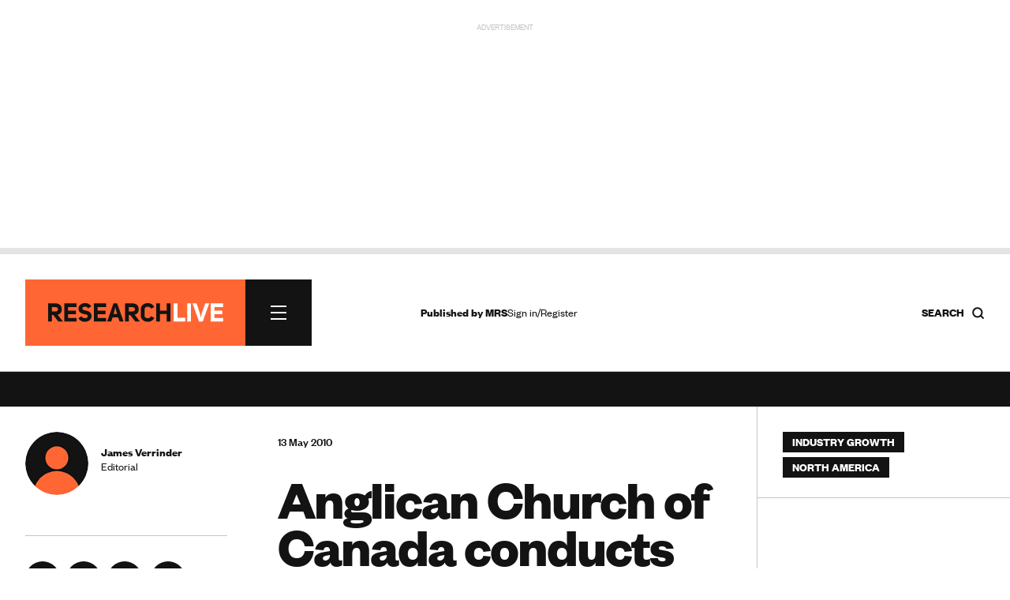

--- FILE ---
content_type: text/html; charset=utf-8
request_url: https://www.google.com/recaptcha/api2/anchor?ar=1&k=6LchGKsbAAAAAGF0vPxCeOS8QPnTNHsrLC7sNnDM&co=aHR0cHM6Ly93d3cucmVzZWFyY2gtbGl2ZS5jb206NDQz&hl=en&v=7gg7H51Q-naNfhmCP3_R47ho&size=normal&anchor-ms=20000&execute-ms=15000&cb=gth0n0cvtqmq
body_size: 48863
content:
<!DOCTYPE HTML><html dir="ltr" lang="en"><head><meta http-equiv="Content-Type" content="text/html; charset=UTF-8">
<meta http-equiv="X-UA-Compatible" content="IE=edge">
<title>reCAPTCHA</title>
<style type="text/css">
/* cyrillic-ext */
@font-face {
  font-family: 'Roboto';
  font-style: normal;
  font-weight: 400;
  font-stretch: 100%;
  src: url(//fonts.gstatic.com/s/roboto/v48/KFO7CnqEu92Fr1ME7kSn66aGLdTylUAMa3GUBHMdazTgWw.woff2) format('woff2');
  unicode-range: U+0460-052F, U+1C80-1C8A, U+20B4, U+2DE0-2DFF, U+A640-A69F, U+FE2E-FE2F;
}
/* cyrillic */
@font-face {
  font-family: 'Roboto';
  font-style: normal;
  font-weight: 400;
  font-stretch: 100%;
  src: url(//fonts.gstatic.com/s/roboto/v48/KFO7CnqEu92Fr1ME7kSn66aGLdTylUAMa3iUBHMdazTgWw.woff2) format('woff2');
  unicode-range: U+0301, U+0400-045F, U+0490-0491, U+04B0-04B1, U+2116;
}
/* greek-ext */
@font-face {
  font-family: 'Roboto';
  font-style: normal;
  font-weight: 400;
  font-stretch: 100%;
  src: url(//fonts.gstatic.com/s/roboto/v48/KFO7CnqEu92Fr1ME7kSn66aGLdTylUAMa3CUBHMdazTgWw.woff2) format('woff2');
  unicode-range: U+1F00-1FFF;
}
/* greek */
@font-face {
  font-family: 'Roboto';
  font-style: normal;
  font-weight: 400;
  font-stretch: 100%;
  src: url(//fonts.gstatic.com/s/roboto/v48/KFO7CnqEu92Fr1ME7kSn66aGLdTylUAMa3-UBHMdazTgWw.woff2) format('woff2');
  unicode-range: U+0370-0377, U+037A-037F, U+0384-038A, U+038C, U+038E-03A1, U+03A3-03FF;
}
/* math */
@font-face {
  font-family: 'Roboto';
  font-style: normal;
  font-weight: 400;
  font-stretch: 100%;
  src: url(//fonts.gstatic.com/s/roboto/v48/KFO7CnqEu92Fr1ME7kSn66aGLdTylUAMawCUBHMdazTgWw.woff2) format('woff2');
  unicode-range: U+0302-0303, U+0305, U+0307-0308, U+0310, U+0312, U+0315, U+031A, U+0326-0327, U+032C, U+032F-0330, U+0332-0333, U+0338, U+033A, U+0346, U+034D, U+0391-03A1, U+03A3-03A9, U+03B1-03C9, U+03D1, U+03D5-03D6, U+03F0-03F1, U+03F4-03F5, U+2016-2017, U+2034-2038, U+203C, U+2040, U+2043, U+2047, U+2050, U+2057, U+205F, U+2070-2071, U+2074-208E, U+2090-209C, U+20D0-20DC, U+20E1, U+20E5-20EF, U+2100-2112, U+2114-2115, U+2117-2121, U+2123-214F, U+2190, U+2192, U+2194-21AE, U+21B0-21E5, U+21F1-21F2, U+21F4-2211, U+2213-2214, U+2216-22FF, U+2308-230B, U+2310, U+2319, U+231C-2321, U+2336-237A, U+237C, U+2395, U+239B-23B7, U+23D0, U+23DC-23E1, U+2474-2475, U+25AF, U+25B3, U+25B7, U+25BD, U+25C1, U+25CA, U+25CC, U+25FB, U+266D-266F, U+27C0-27FF, U+2900-2AFF, U+2B0E-2B11, U+2B30-2B4C, U+2BFE, U+3030, U+FF5B, U+FF5D, U+1D400-1D7FF, U+1EE00-1EEFF;
}
/* symbols */
@font-face {
  font-family: 'Roboto';
  font-style: normal;
  font-weight: 400;
  font-stretch: 100%;
  src: url(//fonts.gstatic.com/s/roboto/v48/KFO7CnqEu92Fr1ME7kSn66aGLdTylUAMaxKUBHMdazTgWw.woff2) format('woff2');
  unicode-range: U+0001-000C, U+000E-001F, U+007F-009F, U+20DD-20E0, U+20E2-20E4, U+2150-218F, U+2190, U+2192, U+2194-2199, U+21AF, U+21E6-21F0, U+21F3, U+2218-2219, U+2299, U+22C4-22C6, U+2300-243F, U+2440-244A, U+2460-24FF, U+25A0-27BF, U+2800-28FF, U+2921-2922, U+2981, U+29BF, U+29EB, U+2B00-2BFF, U+4DC0-4DFF, U+FFF9-FFFB, U+10140-1018E, U+10190-1019C, U+101A0, U+101D0-101FD, U+102E0-102FB, U+10E60-10E7E, U+1D2C0-1D2D3, U+1D2E0-1D37F, U+1F000-1F0FF, U+1F100-1F1AD, U+1F1E6-1F1FF, U+1F30D-1F30F, U+1F315, U+1F31C, U+1F31E, U+1F320-1F32C, U+1F336, U+1F378, U+1F37D, U+1F382, U+1F393-1F39F, U+1F3A7-1F3A8, U+1F3AC-1F3AF, U+1F3C2, U+1F3C4-1F3C6, U+1F3CA-1F3CE, U+1F3D4-1F3E0, U+1F3ED, U+1F3F1-1F3F3, U+1F3F5-1F3F7, U+1F408, U+1F415, U+1F41F, U+1F426, U+1F43F, U+1F441-1F442, U+1F444, U+1F446-1F449, U+1F44C-1F44E, U+1F453, U+1F46A, U+1F47D, U+1F4A3, U+1F4B0, U+1F4B3, U+1F4B9, U+1F4BB, U+1F4BF, U+1F4C8-1F4CB, U+1F4D6, U+1F4DA, U+1F4DF, U+1F4E3-1F4E6, U+1F4EA-1F4ED, U+1F4F7, U+1F4F9-1F4FB, U+1F4FD-1F4FE, U+1F503, U+1F507-1F50B, U+1F50D, U+1F512-1F513, U+1F53E-1F54A, U+1F54F-1F5FA, U+1F610, U+1F650-1F67F, U+1F687, U+1F68D, U+1F691, U+1F694, U+1F698, U+1F6AD, U+1F6B2, U+1F6B9-1F6BA, U+1F6BC, U+1F6C6-1F6CF, U+1F6D3-1F6D7, U+1F6E0-1F6EA, U+1F6F0-1F6F3, U+1F6F7-1F6FC, U+1F700-1F7FF, U+1F800-1F80B, U+1F810-1F847, U+1F850-1F859, U+1F860-1F887, U+1F890-1F8AD, U+1F8B0-1F8BB, U+1F8C0-1F8C1, U+1F900-1F90B, U+1F93B, U+1F946, U+1F984, U+1F996, U+1F9E9, U+1FA00-1FA6F, U+1FA70-1FA7C, U+1FA80-1FA89, U+1FA8F-1FAC6, U+1FACE-1FADC, U+1FADF-1FAE9, U+1FAF0-1FAF8, U+1FB00-1FBFF;
}
/* vietnamese */
@font-face {
  font-family: 'Roboto';
  font-style: normal;
  font-weight: 400;
  font-stretch: 100%;
  src: url(//fonts.gstatic.com/s/roboto/v48/KFO7CnqEu92Fr1ME7kSn66aGLdTylUAMa3OUBHMdazTgWw.woff2) format('woff2');
  unicode-range: U+0102-0103, U+0110-0111, U+0128-0129, U+0168-0169, U+01A0-01A1, U+01AF-01B0, U+0300-0301, U+0303-0304, U+0308-0309, U+0323, U+0329, U+1EA0-1EF9, U+20AB;
}
/* latin-ext */
@font-face {
  font-family: 'Roboto';
  font-style: normal;
  font-weight: 400;
  font-stretch: 100%;
  src: url(//fonts.gstatic.com/s/roboto/v48/KFO7CnqEu92Fr1ME7kSn66aGLdTylUAMa3KUBHMdazTgWw.woff2) format('woff2');
  unicode-range: U+0100-02BA, U+02BD-02C5, U+02C7-02CC, U+02CE-02D7, U+02DD-02FF, U+0304, U+0308, U+0329, U+1D00-1DBF, U+1E00-1E9F, U+1EF2-1EFF, U+2020, U+20A0-20AB, U+20AD-20C0, U+2113, U+2C60-2C7F, U+A720-A7FF;
}
/* latin */
@font-face {
  font-family: 'Roboto';
  font-style: normal;
  font-weight: 400;
  font-stretch: 100%;
  src: url(//fonts.gstatic.com/s/roboto/v48/KFO7CnqEu92Fr1ME7kSn66aGLdTylUAMa3yUBHMdazQ.woff2) format('woff2');
  unicode-range: U+0000-00FF, U+0131, U+0152-0153, U+02BB-02BC, U+02C6, U+02DA, U+02DC, U+0304, U+0308, U+0329, U+2000-206F, U+20AC, U+2122, U+2191, U+2193, U+2212, U+2215, U+FEFF, U+FFFD;
}
/* cyrillic-ext */
@font-face {
  font-family: 'Roboto';
  font-style: normal;
  font-weight: 500;
  font-stretch: 100%;
  src: url(//fonts.gstatic.com/s/roboto/v48/KFO7CnqEu92Fr1ME7kSn66aGLdTylUAMa3GUBHMdazTgWw.woff2) format('woff2');
  unicode-range: U+0460-052F, U+1C80-1C8A, U+20B4, U+2DE0-2DFF, U+A640-A69F, U+FE2E-FE2F;
}
/* cyrillic */
@font-face {
  font-family: 'Roboto';
  font-style: normal;
  font-weight: 500;
  font-stretch: 100%;
  src: url(//fonts.gstatic.com/s/roboto/v48/KFO7CnqEu92Fr1ME7kSn66aGLdTylUAMa3iUBHMdazTgWw.woff2) format('woff2');
  unicode-range: U+0301, U+0400-045F, U+0490-0491, U+04B0-04B1, U+2116;
}
/* greek-ext */
@font-face {
  font-family: 'Roboto';
  font-style: normal;
  font-weight: 500;
  font-stretch: 100%;
  src: url(//fonts.gstatic.com/s/roboto/v48/KFO7CnqEu92Fr1ME7kSn66aGLdTylUAMa3CUBHMdazTgWw.woff2) format('woff2');
  unicode-range: U+1F00-1FFF;
}
/* greek */
@font-face {
  font-family: 'Roboto';
  font-style: normal;
  font-weight: 500;
  font-stretch: 100%;
  src: url(//fonts.gstatic.com/s/roboto/v48/KFO7CnqEu92Fr1ME7kSn66aGLdTylUAMa3-UBHMdazTgWw.woff2) format('woff2');
  unicode-range: U+0370-0377, U+037A-037F, U+0384-038A, U+038C, U+038E-03A1, U+03A3-03FF;
}
/* math */
@font-face {
  font-family: 'Roboto';
  font-style: normal;
  font-weight: 500;
  font-stretch: 100%;
  src: url(//fonts.gstatic.com/s/roboto/v48/KFO7CnqEu92Fr1ME7kSn66aGLdTylUAMawCUBHMdazTgWw.woff2) format('woff2');
  unicode-range: U+0302-0303, U+0305, U+0307-0308, U+0310, U+0312, U+0315, U+031A, U+0326-0327, U+032C, U+032F-0330, U+0332-0333, U+0338, U+033A, U+0346, U+034D, U+0391-03A1, U+03A3-03A9, U+03B1-03C9, U+03D1, U+03D5-03D6, U+03F0-03F1, U+03F4-03F5, U+2016-2017, U+2034-2038, U+203C, U+2040, U+2043, U+2047, U+2050, U+2057, U+205F, U+2070-2071, U+2074-208E, U+2090-209C, U+20D0-20DC, U+20E1, U+20E5-20EF, U+2100-2112, U+2114-2115, U+2117-2121, U+2123-214F, U+2190, U+2192, U+2194-21AE, U+21B0-21E5, U+21F1-21F2, U+21F4-2211, U+2213-2214, U+2216-22FF, U+2308-230B, U+2310, U+2319, U+231C-2321, U+2336-237A, U+237C, U+2395, U+239B-23B7, U+23D0, U+23DC-23E1, U+2474-2475, U+25AF, U+25B3, U+25B7, U+25BD, U+25C1, U+25CA, U+25CC, U+25FB, U+266D-266F, U+27C0-27FF, U+2900-2AFF, U+2B0E-2B11, U+2B30-2B4C, U+2BFE, U+3030, U+FF5B, U+FF5D, U+1D400-1D7FF, U+1EE00-1EEFF;
}
/* symbols */
@font-face {
  font-family: 'Roboto';
  font-style: normal;
  font-weight: 500;
  font-stretch: 100%;
  src: url(//fonts.gstatic.com/s/roboto/v48/KFO7CnqEu92Fr1ME7kSn66aGLdTylUAMaxKUBHMdazTgWw.woff2) format('woff2');
  unicode-range: U+0001-000C, U+000E-001F, U+007F-009F, U+20DD-20E0, U+20E2-20E4, U+2150-218F, U+2190, U+2192, U+2194-2199, U+21AF, U+21E6-21F0, U+21F3, U+2218-2219, U+2299, U+22C4-22C6, U+2300-243F, U+2440-244A, U+2460-24FF, U+25A0-27BF, U+2800-28FF, U+2921-2922, U+2981, U+29BF, U+29EB, U+2B00-2BFF, U+4DC0-4DFF, U+FFF9-FFFB, U+10140-1018E, U+10190-1019C, U+101A0, U+101D0-101FD, U+102E0-102FB, U+10E60-10E7E, U+1D2C0-1D2D3, U+1D2E0-1D37F, U+1F000-1F0FF, U+1F100-1F1AD, U+1F1E6-1F1FF, U+1F30D-1F30F, U+1F315, U+1F31C, U+1F31E, U+1F320-1F32C, U+1F336, U+1F378, U+1F37D, U+1F382, U+1F393-1F39F, U+1F3A7-1F3A8, U+1F3AC-1F3AF, U+1F3C2, U+1F3C4-1F3C6, U+1F3CA-1F3CE, U+1F3D4-1F3E0, U+1F3ED, U+1F3F1-1F3F3, U+1F3F5-1F3F7, U+1F408, U+1F415, U+1F41F, U+1F426, U+1F43F, U+1F441-1F442, U+1F444, U+1F446-1F449, U+1F44C-1F44E, U+1F453, U+1F46A, U+1F47D, U+1F4A3, U+1F4B0, U+1F4B3, U+1F4B9, U+1F4BB, U+1F4BF, U+1F4C8-1F4CB, U+1F4D6, U+1F4DA, U+1F4DF, U+1F4E3-1F4E6, U+1F4EA-1F4ED, U+1F4F7, U+1F4F9-1F4FB, U+1F4FD-1F4FE, U+1F503, U+1F507-1F50B, U+1F50D, U+1F512-1F513, U+1F53E-1F54A, U+1F54F-1F5FA, U+1F610, U+1F650-1F67F, U+1F687, U+1F68D, U+1F691, U+1F694, U+1F698, U+1F6AD, U+1F6B2, U+1F6B9-1F6BA, U+1F6BC, U+1F6C6-1F6CF, U+1F6D3-1F6D7, U+1F6E0-1F6EA, U+1F6F0-1F6F3, U+1F6F7-1F6FC, U+1F700-1F7FF, U+1F800-1F80B, U+1F810-1F847, U+1F850-1F859, U+1F860-1F887, U+1F890-1F8AD, U+1F8B0-1F8BB, U+1F8C0-1F8C1, U+1F900-1F90B, U+1F93B, U+1F946, U+1F984, U+1F996, U+1F9E9, U+1FA00-1FA6F, U+1FA70-1FA7C, U+1FA80-1FA89, U+1FA8F-1FAC6, U+1FACE-1FADC, U+1FADF-1FAE9, U+1FAF0-1FAF8, U+1FB00-1FBFF;
}
/* vietnamese */
@font-face {
  font-family: 'Roboto';
  font-style: normal;
  font-weight: 500;
  font-stretch: 100%;
  src: url(//fonts.gstatic.com/s/roboto/v48/KFO7CnqEu92Fr1ME7kSn66aGLdTylUAMa3OUBHMdazTgWw.woff2) format('woff2');
  unicode-range: U+0102-0103, U+0110-0111, U+0128-0129, U+0168-0169, U+01A0-01A1, U+01AF-01B0, U+0300-0301, U+0303-0304, U+0308-0309, U+0323, U+0329, U+1EA0-1EF9, U+20AB;
}
/* latin-ext */
@font-face {
  font-family: 'Roboto';
  font-style: normal;
  font-weight: 500;
  font-stretch: 100%;
  src: url(//fonts.gstatic.com/s/roboto/v48/KFO7CnqEu92Fr1ME7kSn66aGLdTylUAMa3KUBHMdazTgWw.woff2) format('woff2');
  unicode-range: U+0100-02BA, U+02BD-02C5, U+02C7-02CC, U+02CE-02D7, U+02DD-02FF, U+0304, U+0308, U+0329, U+1D00-1DBF, U+1E00-1E9F, U+1EF2-1EFF, U+2020, U+20A0-20AB, U+20AD-20C0, U+2113, U+2C60-2C7F, U+A720-A7FF;
}
/* latin */
@font-face {
  font-family: 'Roboto';
  font-style: normal;
  font-weight: 500;
  font-stretch: 100%;
  src: url(//fonts.gstatic.com/s/roboto/v48/KFO7CnqEu92Fr1ME7kSn66aGLdTylUAMa3yUBHMdazQ.woff2) format('woff2');
  unicode-range: U+0000-00FF, U+0131, U+0152-0153, U+02BB-02BC, U+02C6, U+02DA, U+02DC, U+0304, U+0308, U+0329, U+2000-206F, U+20AC, U+2122, U+2191, U+2193, U+2212, U+2215, U+FEFF, U+FFFD;
}
/* cyrillic-ext */
@font-face {
  font-family: 'Roboto';
  font-style: normal;
  font-weight: 900;
  font-stretch: 100%;
  src: url(//fonts.gstatic.com/s/roboto/v48/KFO7CnqEu92Fr1ME7kSn66aGLdTylUAMa3GUBHMdazTgWw.woff2) format('woff2');
  unicode-range: U+0460-052F, U+1C80-1C8A, U+20B4, U+2DE0-2DFF, U+A640-A69F, U+FE2E-FE2F;
}
/* cyrillic */
@font-face {
  font-family: 'Roboto';
  font-style: normal;
  font-weight: 900;
  font-stretch: 100%;
  src: url(//fonts.gstatic.com/s/roboto/v48/KFO7CnqEu92Fr1ME7kSn66aGLdTylUAMa3iUBHMdazTgWw.woff2) format('woff2');
  unicode-range: U+0301, U+0400-045F, U+0490-0491, U+04B0-04B1, U+2116;
}
/* greek-ext */
@font-face {
  font-family: 'Roboto';
  font-style: normal;
  font-weight: 900;
  font-stretch: 100%;
  src: url(//fonts.gstatic.com/s/roboto/v48/KFO7CnqEu92Fr1ME7kSn66aGLdTylUAMa3CUBHMdazTgWw.woff2) format('woff2');
  unicode-range: U+1F00-1FFF;
}
/* greek */
@font-face {
  font-family: 'Roboto';
  font-style: normal;
  font-weight: 900;
  font-stretch: 100%;
  src: url(//fonts.gstatic.com/s/roboto/v48/KFO7CnqEu92Fr1ME7kSn66aGLdTylUAMa3-UBHMdazTgWw.woff2) format('woff2');
  unicode-range: U+0370-0377, U+037A-037F, U+0384-038A, U+038C, U+038E-03A1, U+03A3-03FF;
}
/* math */
@font-face {
  font-family: 'Roboto';
  font-style: normal;
  font-weight: 900;
  font-stretch: 100%;
  src: url(//fonts.gstatic.com/s/roboto/v48/KFO7CnqEu92Fr1ME7kSn66aGLdTylUAMawCUBHMdazTgWw.woff2) format('woff2');
  unicode-range: U+0302-0303, U+0305, U+0307-0308, U+0310, U+0312, U+0315, U+031A, U+0326-0327, U+032C, U+032F-0330, U+0332-0333, U+0338, U+033A, U+0346, U+034D, U+0391-03A1, U+03A3-03A9, U+03B1-03C9, U+03D1, U+03D5-03D6, U+03F0-03F1, U+03F4-03F5, U+2016-2017, U+2034-2038, U+203C, U+2040, U+2043, U+2047, U+2050, U+2057, U+205F, U+2070-2071, U+2074-208E, U+2090-209C, U+20D0-20DC, U+20E1, U+20E5-20EF, U+2100-2112, U+2114-2115, U+2117-2121, U+2123-214F, U+2190, U+2192, U+2194-21AE, U+21B0-21E5, U+21F1-21F2, U+21F4-2211, U+2213-2214, U+2216-22FF, U+2308-230B, U+2310, U+2319, U+231C-2321, U+2336-237A, U+237C, U+2395, U+239B-23B7, U+23D0, U+23DC-23E1, U+2474-2475, U+25AF, U+25B3, U+25B7, U+25BD, U+25C1, U+25CA, U+25CC, U+25FB, U+266D-266F, U+27C0-27FF, U+2900-2AFF, U+2B0E-2B11, U+2B30-2B4C, U+2BFE, U+3030, U+FF5B, U+FF5D, U+1D400-1D7FF, U+1EE00-1EEFF;
}
/* symbols */
@font-face {
  font-family: 'Roboto';
  font-style: normal;
  font-weight: 900;
  font-stretch: 100%;
  src: url(//fonts.gstatic.com/s/roboto/v48/KFO7CnqEu92Fr1ME7kSn66aGLdTylUAMaxKUBHMdazTgWw.woff2) format('woff2');
  unicode-range: U+0001-000C, U+000E-001F, U+007F-009F, U+20DD-20E0, U+20E2-20E4, U+2150-218F, U+2190, U+2192, U+2194-2199, U+21AF, U+21E6-21F0, U+21F3, U+2218-2219, U+2299, U+22C4-22C6, U+2300-243F, U+2440-244A, U+2460-24FF, U+25A0-27BF, U+2800-28FF, U+2921-2922, U+2981, U+29BF, U+29EB, U+2B00-2BFF, U+4DC0-4DFF, U+FFF9-FFFB, U+10140-1018E, U+10190-1019C, U+101A0, U+101D0-101FD, U+102E0-102FB, U+10E60-10E7E, U+1D2C0-1D2D3, U+1D2E0-1D37F, U+1F000-1F0FF, U+1F100-1F1AD, U+1F1E6-1F1FF, U+1F30D-1F30F, U+1F315, U+1F31C, U+1F31E, U+1F320-1F32C, U+1F336, U+1F378, U+1F37D, U+1F382, U+1F393-1F39F, U+1F3A7-1F3A8, U+1F3AC-1F3AF, U+1F3C2, U+1F3C4-1F3C6, U+1F3CA-1F3CE, U+1F3D4-1F3E0, U+1F3ED, U+1F3F1-1F3F3, U+1F3F5-1F3F7, U+1F408, U+1F415, U+1F41F, U+1F426, U+1F43F, U+1F441-1F442, U+1F444, U+1F446-1F449, U+1F44C-1F44E, U+1F453, U+1F46A, U+1F47D, U+1F4A3, U+1F4B0, U+1F4B3, U+1F4B9, U+1F4BB, U+1F4BF, U+1F4C8-1F4CB, U+1F4D6, U+1F4DA, U+1F4DF, U+1F4E3-1F4E6, U+1F4EA-1F4ED, U+1F4F7, U+1F4F9-1F4FB, U+1F4FD-1F4FE, U+1F503, U+1F507-1F50B, U+1F50D, U+1F512-1F513, U+1F53E-1F54A, U+1F54F-1F5FA, U+1F610, U+1F650-1F67F, U+1F687, U+1F68D, U+1F691, U+1F694, U+1F698, U+1F6AD, U+1F6B2, U+1F6B9-1F6BA, U+1F6BC, U+1F6C6-1F6CF, U+1F6D3-1F6D7, U+1F6E0-1F6EA, U+1F6F0-1F6F3, U+1F6F7-1F6FC, U+1F700-1F7FF, U+1F800-1F80B, U+1F810-1F847, U+1F850-1F859, U+1F860-1F887, U+1F890-1F8AD, U+1F8B0-1F8BB, U+1F8C0-1F8C1, U+1F900-1F90B, U+1F93B, U+1F946, U+1F984, U+1F996, U+1F9E9, U+1FA00-1FA6F, U+1FA70-1FA7C, U+1FA80-1FA89, U+1FA8F-1FAC6, U+1FACE-1FADC, U+1FADF-1FAE9, U+1FAF0-1FAF8, U+1FB00-1FBFF;
}
/* vietnamese */
@font-face {
  font-family: 'Roboto';
  font-style: normal;
  font-weight: 900;
  font-stretch: 100%;
  src: url(//fonts.gstatic.com/s/roboto/v48/KFO7CnqEu92Fr1ME7kSn66aGLdTylUAMa3OUBHMdazTgWw.woff2) format('woff2');
  unicode-range: U+0102-0103, U+0110-0111, U+0128-0129, U+0168-0169, U+01A0-01A1, U+01AF-01B0, U+0300-0301, U+0303-0304, U+0308-0309, U+0323, U+0329, U+1EA0-1EF9, U+20AB;
}
/* latin-ext */
@font-face {
  font-family: 'Roboto';
  font-style: normal;
  font-weight: 900;
  font-stretch: 100%;
  src: url(//fonts.gstatic.com/s/roboto/v48/KFO7CnqEu92Fr1ME7kSn66aGLdTylUAMa3KUBHMdazTgWw.woff2) format('woff2');
  unicode-range: U+0100-02BA, U+02BD-02C5, U+02C7-02CC, U+02CE-02D7, U+02DD-02FF, U+0304, U+0308, U+0329, U+1D00-1DBF, U+1E00-1E9F, U+1EF2-1EFF, U+2020, U+20A0-20AB, U+20AD-20C0, U+2113, U+2C60-2C7F, U+A720-A7FF;
}
/* latin */
@font-face {
  font-family: 'Roboto';
  font-style: normal;
  font-weight: 900;
  font-stretch: 100%;
  src: url(//fonts.gstatic.com/s/roboto/v48/KFO7CnqEu92Fr1ME7kSn66aGLdTylUAMa3yUBHMdazQ.woff2) format('woff2');
  unicode-range: U+0000-00FF, U+0131, U+0152-0153, U+02BB-02BC, U+02C6, U+02DA, U+02DC, U+0304, U+0308, U+0329, U+2000-206F, U+20AC, U+2122, U+2191, U+2193, U+2212, U+2215, U+FEFF, U+FFFD;
}

</style>
<link rel="stylesheet" type="text/css" href="https://www.gstatic.com/recaptcha/releases/7gg7H51Q-naNfhmCP3_R47ho/styles__ltr.css">
<script nonce="aFp7SKds3jXin9WA07ZM3w" type="text/javascript">window['__recaptcha_api'] = 'https://www.google.com/recaptcha/api2/';</script>
<script type="text/javascript" src="https://www.gstatic.com/recaptcha/releases/7gg7H51Q-naNfhmCP3_R47ho/recaptcha__en.js" nonce="aFp7SKds3jXin9WA07ZM3w">
      
    </script></head>
<body><div id="rc-anchor-alert" class="rc-anchor-alert"></div>
<input type="hidden" id="recaptcha-token" value="[base64]">
<script type="text/javascript" nonce="aFp7SKds3jXin9WA07ZM3w">
      recaptcha.anchor.Main.init("[\x22ainput\x22,[\x22bgdata\x22,\x22\x22,\[base64]/[base64]/[base64]/KE4oMTI0LHYsdi5HKSxMWihsLHYpKTpOKDEyNCx2LGwpLFYpLHYpLFQpKSxGKDE3MSx2KX0scjc9ZnVuY3Rpb24obCl7cmV0dXJuIGx9LEM9ZnVuY3Rpb24obCxWLHYpe04odixsLFYpLFZbYWtdPTI3OTZ9LG49ZnVuY3Rpb24obCxWKXtWLlg9KChWLlg/[base64]/[base64]/[base64]/[base64]/[base64]/[base64]/[base64]/[base64]/[base64]/[base64]/[base64]\\u003d\x22,\[base64]\\u003d\\u003d\x22,\x22fcKsYRvCo1BbwoTDmy/CpVrDviQnwqzDqsKKwo7DiHtWXsOSw48LMwwnwoVJw6whK8O2w7MLwqcWIElFwo5JacKOw4bDksOmw7gyJsOpw4/[base64]/[base64]/CksKbw7FUw4h1w41mTm3DpUbDhsKHW8OMw5kEw4HDnU7Dg8O/EnE5BsOKK8K8LlbCsMOPBDofOsOKwo5OHEPDkklHwroKa8K+GHQ3w4/DrEHDlsO1wqVSD8OZwo3CqGkCw4hCTsOxOjbCgFXDqXUVZQvCnsOAw7PDqwQca1wQIcKHwrYBwqtMw4zDknU7KgHCkhHDlsKAWyLDjcOtwqYkw5k1wpY+wot4QMKVYFZDfMOewrrCrWQ/[base64]/DlFnCm1Q/c8Ouw4M4wrwAwpdXS3TCi8OGV38CO8K5YksAwpghLGnCgcKIwrk3eMONwqMSwq3Dq8Kww6oTw7vChRDChcOvwo0zw6/DhMKYw450wqQXaMKmCcKvPAZ5wpbDk8OBwqfDiH7DkiIfwqTDjDg0EcOiLGsZw7Qxwrl5HS7DlGsLw44CwpbChMK/wrPCtVIxHsKcw7/ChsKyScOeD8Ocw4ItwpLCnsOnXMONRsOBSsKueyTCjE0bw47DisKaw47DsCTCr8OVw4lUJmzDjWJ3w4RRX1nDmhDCusOjBGhEY8K/AcKawr3Dj2hEw5/CnxvDlwTDo8O0wqcoSQDDscKzMyZFwpwPwpQuw5/[base64]/wqDCrTs3TsORwqDCpMKGV37CisOgIMOlDMK6LU0mcDDCv8K2U8Kbwptdw7nCpwwAwrs4w7bCnMKZFUZEay0mwqHDqiPCl2XCt0nDpMO/BsK3w4LDlSjDnMK0WhDDizRUw5AlZcKswqzDk8OlNMOCwr3CjMK7GD/ConrCjQ/ClEXDsyEAw7ECA8OcF8Kjw5YCJMKuwr/CjcKww7MZLXXDvcOFNkRHJMO1P8K+ZS3CiTTCuMOHw5tfF1vCkBFQwoMUDMO2LEFqwovCnsOMM8O1wovClx1pOMKmQ3wIdMK0eQ/DgcKeSk3DlMKUwrBuZsKGw6bDmsOXJl8nbiDDm3kYZ8K5QHDCkcObwp/CqsOIUMKAwpljSMK/VMKaB0s/Ww3DiCQcw4F3wpjClMOAJcOCMMOLTyUpJT7Cln0zwoLDtzTDsT8ZDmYxw55oBMKuw4FCbTDCi8OEVsK1TMOeK8KeRWZOcQLDv2nDvMOGe8K9I8O3w6vCnSbCk8KNWQsWF0PCj8KIVTMhNkIfP8K/w6fDnT3CoxPDvzwKwo8awp/DiCvCmhdoW8ONw5rDm2nDnMK2Hx3Ckwduwp7DvcOxwqBPwoAcWsOLwojDlsOcBG9/[base64]/w5DCiWbCssKbDsKGwrPCisKHVSrDvMKlwqPClhXClSEcw5LClTABw59TQDHCkcOFwrbDgk7CvFPCt8K4wrhrw4Y/w4McwoggwpPDoDE3FsKaR8OHw5nClgNcw495wpMFLsOKwrXCnhDCgsKcBcOOcsKCwofDsA3DlAhOwrTCvMOJw4Ujwo9qwrPCgsO5dBzDoExMOWTCiSrCpiTDpShEDljCuMK2BjlUwqnCv2PDisOQKcKxPy1Xe8OHScKyw7DCozXCqcKlEcO9w5/Cj8KJwpdsJ0PCoMKFw5R9w6TDv8O9P8KGecKUwrTDmcOYw4wwacO2acOGSMKbwpNBw5RSYhtiUzXDlMKoAVrCvcOrw546wrLDj8OUDXLDoGpywr/[base64]/CkWDDjHfCsMOPwpdGT3cqw4MmXsK9TFoDwpxOA8KtwpTCgFNrK8KwG8K3e8K9H8O6KCjDvWvDkcKxVMKYAk1Gw5V/BgHDjsKuwpYaQ8KfPsKPw7DDpx/[base64]/w7A/FCZGfEnCoF5PwpHDl8KzOcKqCMOlCwTCgsO/[base64]/wrV+wpTDkwlaw545GH0Qwpw0OsOxw4rDk0Q7w500BsONwq/Ch8KwwqjClU4hEyMZSwHCicKCIBvCrxE5d8OeKsKZwpI+wprCicOvGB4/d8KEccKXZ8OVw45LwqjDmMOMY8KSN8O5w79UcgJJw6AgwqRKeyYLBg3Cp8KucG3DscK5wo/CuyvDgcK/wq3DljkQETYrw43DqcOVCnRHw7B8MD4IWRjDtiYmwpLCsMOaBkA1b3UVw6rCnVbDmy/[base64]/[base64]/[base64]/CgGfCnsOHaDkZecKDQxkhwqNRQnDDl0gbFU3Co8Oqwo4DTUTCgV/CgmrDji0jw6V7woDDnMOTwofCl8O1w43DgmbCncKsLVXCp8O8AcKXwpApO8KrZsOuw6UXw6thBUjDhE7DqGA4YcKnWGfDgjzDoXZAVzlzw4Upw45Nwrs/wqfDvi/DtMKjw6ZJUsKWI07CphcRw6XDoMO/WUIOQ8KhO8OGGzPDr8KDDnFpw60xZcOfK8KKZ1J5Z8K6wpbCl2AswoUnwp/Cn1zCtBjCjSQATS3CrsKXwrLDtMOIbFbDg8OVVyMkLkErw4zCuMKRZcKqLA/CscOtPixGWT86w6cIasKFwqbCmsORwqdeQsK6HDIJwrHCoxNeecKPw7LDnU4IbW1Sw5PDg8KDMcO3w4rDpDl7X8OFd3zCtAvDp2IdwrQiAcO8AcOuw5nCuxHDuHshSsO5wqBvRMOvw4bDmcOPwoV/[base64]/Do1IWHsKBwod5w5ZUI8KCw5zCmMOVOSjCpsKUYnjDmMOwGjTCmMOjwrPDqFfCpxDClMO1w553w7HCs8KpMTjDnSTCqkrDjMOuwrjDqhTDrE0+w6A4f8KkUcOlw73CoTrDpkLDvDjDkgp+CEQGwpIYwp/Cgxg+WsOJccOYw5ZVYjYMw64UeGXDpTzDusOOw4HDssKSwrIRwpR1w4xIUcOIwqltwozDssKEw4EVwqjDpsKBQMOTLMOBX8OKaRIpwoxEw6B1PMKCwpwgZVjDscKFFsONVDLCnsK/wqLDrgTCo8KVwqIiwpZ+wrIOw5nCoQUTPMKBX2VkHMKYw5ptAzYHwoXCmTPDlT4Lw57DnVHDlXDCuFAfw5I5wr/Dm01OLXzDvm/[base64]/w44UwofCpsKOwpInb3oWGcKPw51Lwq/DvcOuZcOSGsO8w43CoMKMJloowp7CoMOIB8OAa8K4wp3CmsOAw5hFUHQYXsOqWRleElkLw4fCmsKzamU0VzlrGcKgwp5gw7F9wpwewoknw4rDrHEcM8Onw5xfcsOxwp3DpiYVw4nClG3Ci8KSNGHCnMOXFgUaw7Utw4t0w6cZe8Ooe8KkeE/CscK6GcKuRHFGesO0w7Uxw4pkbMOqfyUfwqPCvVRwL8KtJHvDhGzDk8Oew7/Ci2IeUsKDNMO+FQ3DnMOfOxvCjsOFTUTCnsKdA0XDvsKfYS/DsBbDlSrClhPDq1vDhxMJwobCnsOPSsKXw7oQwpZNwqvCusOLNXVINSlGw4DDucKMw5dfwpHCuX/CticHOnfClcKbcT7Dt8KqBUzDkMKnan3DpBnDs8OlICXCrifDpMOnwoR+QsOnCE1Fw7p3worCpcKfw7VpVFkrw5fDmMKsG8ODwq/DkcOTw4V3wrUVLwFmIwfDmcKSdmfCnMOHwqPCrl/[base64]/CucKywptUP8Kgc8O8wpTDkMKQw5I9w4bDphPDtsKHw7oOEQBVPU0SwrfCqMOaW8OmHsOyIwjCgDPCscOWw6cLwpMZAcOvXiRhw7rCgsOxQmpPfA/Cj8KJPCjDhFJhTsOmAMKhYAs/wqrDvsOHwrvDhgwFYsOSw6TCrMKzw6MEw7V6w4Epw6LDlMOOXMK/H8OVw55LwpkcDsOsL2ARwovClyU8wqPCowg8w6zDqA/CnwoJwqvDqsKiwrBpEXDCp8O2wpBcL8KdcMO7w5YfA8OaNFcianjDpMKSRsKADMO2MFADUMO5KcK/TFdEAgbDgsORw7c8a8OsRgs2EWN1w77CtsOMVWvCgDbDtC3CghTCvcKuwqpqI8ONwr3ChhbCgcOzYxTDpxUwDRcdZsKuN8KZXjXCuDJ2w4tfEibCvMOsw5HCo8OxfCMUw6XCrG9cE3TCg8K6wqzDtMOcwp/DgMOWw7fDvcO0w4ZJYVzCn8KvGUMuCsOkw4Ugw6LDnsOkw6XDg2rDpMKnwr7Cl8KDwo4MSsKBNFbDkcKJJcKcacKIwq/DpFAaw5JnwoEPC8K4Lw3Dp8Ktw47ChkvDu8OrwpjCoMOKbCF2w5fClsOKw6vDm2VUwrwAUsKIw782D8ObwpNUwplXQyF/fFDDoGRYeQRtw6Jiw6zDicKuwpTDgCpBwo1/wr00JXcAwpXDkcOrecO6RcO0UcKBcnM2woAlw5jDsAfCjhTCkTBjPMKJw7oqAsOfwo0pwoLDuU/Cuz4bwpPCgsKVw4zCncKPB8KRwrbDj8Ovwq5XPMKuKTspw5TCj8ORw6zDg1cWWwobMcOqPGDClcKleg3Dq8K6w5fDkMK0w6vCrcO7bcKtwqXCusOJMsKsRsK1w5AVAHvDvGgLZMKOw5jDpMKIV8OKd8Oyw4AULkPDvibDmGkfEBV1KTxZNwVXwpY6w7MGwo/DjsK4NcKlw4/ContKRi4AVcKqYjrDnsKtw6zDssKrVWHClsOUdH7DssKqK1jDnQxBwqrCqi4+wpXDkxZwIBvDq8OVbTApaTQswo3Dmx19UR9hwq9XEsKAwrMHD8O1wo4lw4ElbcOzwo/[base64]/CoMO+wofDhMOAw4k3QsKywo1NacKIw6vCqx/[base64]/wrnDtMKjKDzCjHnDk2wXw7DCnsK0w57ChsKRwqNzXjjCssOhw6tdacKRw4TDsQrDiMOewrbDt0xIZcOewqUXL8KIw5PCtnJPS1nDk0oWw4HDssKvw5YPZjrCsTVYw6LDoHULJx3DoUFYEMOnwo1aUsOATzsuw57CksKmwqbDmsOhw7fDuS/CjcOOwrHCoUvDkMOnw7bCm8K4w65ASDjDgsK9w5rDi8OBAh40H17DrMOtw5MGU8O1ccOww5pgVcKAw5tJwrbCq8Kgw5HDq8OYwrHCqGXDqSfCggPCn8OkVcOKaMOke8Obwq/DscOxKmXChEtHwpcEwqxGw6/CncKcw7p8w7rCoSgtcEB/w6MUw4zDtDbCp09hwpnDoAh3b3LDtG1WwobCnBzDuMKyak9sE8O7w4TCs8KXwqcZdMKqw6fCjjvCkw7DiHwFw59DaFYkw69nwoQVw4UhNsKScTPDo8OsQkvDrE/Cq0DDnMKCSSoZwqTCgsOoeBTDgsK6bsK4wpA0fcO+w40tH1VdQwkow5LCscOjZMO6w67Dl8OaIsOlwrdOcMOqEn/[base64]/aDtRw6Nrwq8rMsOvwrRUHMK8woXCqRfDnAsxPcKKw73CsQMZw73ChB9DwpBuw4gVwrUQMHTCjCjCj0jChsOBR8OoTMK3w6fCq8Oywqcow5LDv8KjDMOWw4ZHw5JRQQYkDh4mwrXDncKdJCXDuMKEE8KEC8KAGV/DocOow5jDgzcxUwnClsKXVcOawp17Sm/DjnklwrHDhDfCoFHCgcOTUsKRFgHDkBfCvE7DksOBw7jDssOCwqLCrnoSwqrDjsOCJsOyw7NNUcKZTcKpw78xAMKKwrtCVMKMw5XCvRIXODbCp8OmSB9Uw7Bbw77CpMK8IMK1woEEw5/[base64]/ChBIVwoobPjTCtCDCmg0lMsKjJSDDpCrDuRPDqMK9VcKIcF3DisOSD3kReMOQa1bCm8KHS8OHasOgwrNNdwLDjsOfLcOCCsOpwqHDt8KJw4bDjEbCsWcxLcOFWGXDhsKCwqw3wo/[base64]/egPDkcKKw4BmYDfDpcO3w5zDs8Olw6JwJVXDlSvCrsKteBVMCcOlMcKRw6bCjcOrP3sjwqsHw63CmsOjVcK2QMKJwqsuWifCo3oJT8Odw4xyw4HCrsO3QMKWwqnDtj5rXWLDnsKtw5jCsnnDscO5YMOKC8KAQA/DhMOEwqzDtMKbwrfDgMKpcwzDghdMwokyTMKRN8O+VifCqzBiWUcEwrzCu2IscTZCUMKvDcKCwoklwrZwYsKhBA7CjEzDtsKeEn3DmAA8RMK4wpnCtnDDpMKiw6doexzCi8OOwoLDm3YTw5XDmXbDpcOgw6jClifDt1TDm8Kfw6xyGsKRRMK3w71RQF/CkUUKSMOowrlyw7bDoUPDuXvDscOpwrHDnWfCk8KFw6fCtMKHVScVKMOZwpTCqcOIe2DDn0TCgcK8cUHCmMKafMOfwqDDjF3DkcO3w67CoARHw4Qbw4vCr8OmwrPCsGRUZjzDjVjDo8O2esKLIi5ENBZrKMKxwohNw6XCqWc/wpdbwoNvF0pgw6EhGwHCv2HDmwV6w6lUw7/CrsKIesKnLjUawqTDrcOzExtYwoMCw61RWDvDq8OQw5waW8KkwoTDjjtHBsOFwq/[base64]/CksOxSsOtw7DCqEXCh8KHFDEvI8Kmw7/Ch2AYRS3DvFnDvShEwpbCh8KHShnCoUUoU8KpwrvDvk7CgMOUwoVAw7x2LBtzPHJJwonCmMK3woQcLUTDkULDoMOQw4fCjCvDvsOJfjnDk8K0ZsKaT8KIworCnybCh8ONw4/CnQ7DoMOBw6fDq8KEwqlzwqk3fMOeSyXCicKUwp7CkkLDoMO2w6fCuA0AJsKlw5jDgArCpVzCmsK2SWPCth7DlMO5QH3CggUoAsKQworDq1coXADDsMKTw4QgDV8qw5vCiALCk1hZNHdQwpXCtys1bFpjCFfDoF5bwp/DuQ3ChW/[base64]/DhlvDssOuXcOjakYJVcO9w69pe8K0c8O1wpwYN8K/wrzDjcO9wq4/SWoRRXw5wrfDqQwAQsK/fE7Dj8OmbH7DsgLChMOGw4Enw4nDr8OkwqADdsKkw7wGwp7Cnj7Cj8OAwoBRbcKYeBTDrMKWU1xDw7puZV7ClcKww6rDosO6wpAuTMO2Mwkjw4U1wpRtwoXDv2YPbsOmw5bCpMK8w77Ch8K4w5LDmCNKw7/Ci8OHw6UlEMK3wooiw4nDqCXDhMKewrbCrSQUwq4aw7rCpx7ChsO/wq58TsKhwpjDpMKyKBjCgQ9pwozCllcNa8Oswpw3RmfDtsOCBSTDq8OrCsKyF8OOPMK/Jm/DvcO2woPCkcK/[base64]/DlWbCrCprw5lMwr/[base64]/DgMOWZ29CwoMFwrfClD0uKcO/DsOFE8OdE8Omwr/DuyPCtMKyw7jDm20+D8KhDMOfE0zDvid5OMKgCcK+w6bDrFAfBSfDkcKuw7HDnMKlwo4MIQXDhRfDnGIPJ2ZYwohPAcOCw6rDs8Kiwr7Ct8Okw6DCnsKYHcKRw6oqDMKiHyoZDWnDscOWw5AAwplbw7IFPsKzwrzDjVQfwqY/ZGhcwrV8wqBmLMKsQsOgw4HCpcOtw7Nrw5rCoMOuwprDu8OcQBnDpRvDok8uLQUnNxrCosOpWsODT8K+UMO8b8O0ZsOodcKtw5HDnAc8ScKHd1IHw7bCgjzCgsOswpLChBTDjS4Nw6YXwo3CvEgkwp/DoMKTwrLDoU/DrnLDqxLDnEE8w5fCulMNH8K3RHfDrMOLHsKiw5/[base64]/CpiPCiyBpeikswoLDmmIuwrXDvMOiwo/Cplw4aMKKwo8ewrDDv8K0YMKHLRDCmmfCiUjDpWIaw4Aaw6HDvBxaOsOLaMKrbMKrwrpVI1NCMRjDvcO8Qnk3wpzCnl/DpB7CkMOWY8Oyw7Iuwo8dwoskw7zCriDChQxVSh12YkLChlLDnFvDpx1IEcKSwrMuw4fCi2zCj8Kbw6bDiMKSYxfCpMKDwpw2w7TCssKiwrADbsKUUMOTwqPCvsOwwrdGw5sCLsKmwonCgsO6IMOBw7c/PsK4wpd+ZQnDoT7Dh8OpbsORRsO1wq/DiDxWW8Ouf8Kswrpsw7hsw68Lw794M8OhWkjCmkVxw6QLPmB9BGLDkMKdwp1PSsOBw67Dh8Orw4pDagJVMsOqw6tGw5xoFyoDXWrCnMKBFlbDrcO4wp4nCi/[base64]/w6LDlnLCp8KawpNAw7lfwrsGFcKMwqpmwplEw6/DvlAFLcKFw4tHw6cywq7Dtkk5NHvCrcO5Vy81wojCoMOPwqfCm3LDqMOBO24aJRctwqZ/w4bDqBTCt1dHwrZKdX7CmsK0S8OYecKCwpDDsMKSwo3CnF/Ch1M1w7jCmcKPwqVjOsK9MnfDsMOzSlDDp29Dw7pIw6MrBw3CiFdXw4zCi8KewpIew74iwpvCj0RSR8KWwq4pwotDwqEPdzbCglXDtSFYw5TChsK2w4fCp38PwoRdHh7DlTnDoMKmX8Oswr/DsjzCo8OqwrkxwpYSwoljJQ/CuQQlC8OEwr46Y2fDg8KSwoFUw7IkLcKNdcKaMxNXwp5Ow6RHw5YJw4hUwpUxwrbDksOWH8OzQsOywo9lFMKZX8KTwoxTwp3CmsOow7jDp1vDssKAT1E9RsK0wpfDq8O8ZsOCw6/Cih8pw7gdw6NTwrXDjWnDgsKXZMO3XsK4XsOiHcOJN8OXw7fCilXDmMKXwobClHTCsg3CizDCmRfDm8ORwoduNsOHKMKAe8KhwpFyw71Aw4YRwplYwoVdwoQNW2ZKUsODwoEgw57Cr1M/HDchw5bCp0I7w7A1w4cwwrHCvsOiw4/Cuy9Iw4sXBsKNMsO7TsK2QsKUc0DDiy5hdDh+wo/CiMOLXcO2AgfDj8KqbcOew4JWwoPCsVnCgcOgw47Drw7CjMKswpDDqkfDvm7CgMO2w57DocKTYcOREMK6wqV7GMKdw546w77CnMOhXcOtwq7CkXZhwqPCtzUOw4R1w7vCqRYqw5PCt8OWw75qB8K3d8OcVzPCrwhXfkgQMMOyVcK8w7AYAU/[base64]/CrsKDb8Oowr1hw4vCkD04w6YhwrDDlcOTVBcgw7dMRMKhL8OrCDRDw4zDkcOzb3Fpwp3ColYjw5xMHsKTwo05w61gwrgMAMKOw6cTw4Q5cA5qQMKMwog9wrLCjXQRSlPDjA92woXDuMOlw4Qdwq/CjXVLf8OtYMKZeE8Kw7sywpfDpcOwPMOkwqAIw5BCW8Kfw4cKfRFOBsKoF8KOw6DDi8OhBcOjYkTDjChaFiUuY2l3wr7CisO7CcK/asOfw7DDkhzCk1nCkQZbwoVuw5XDpW8jOBJ/SMOlVB1Aw5vCrETCl8KDw75Tw5fCp8Odw5TCq8K4w7YiwpnChnt+w6LCu8KGw4DCvcO2w6fDknwnwpp+wo7DpMOXwojDi2/CvcObw6hAN384CFPCtVNvZE7DvgHCqFdcX8KCw7XCoG/Cg0BiGMK9w5tRLMKaHQnCiMKJw7guBcO9eSzCp8OEw7/DisOjwozCkxfCu1AZFyoow7zDl8OjFcKXTXJ2BcOfw4Akw7bCscOXwojDisKowpTDicKNCF7Cglsaw61Ew4fDkcKVbgDCqRNnwoISw67CjMOsw5XChVsZwonCvCh+wrloMgfDhsKPw7zDksOfJCoUXkBDw7XCoMOmBwHDth1RwrDCrldCwqnDl8OwZ0rDmx7CrHvCiC/[base64]/DlVdfw70VBRglYMO/woUaPcOWG1lEw7vDisK/wqZNwptDw5A/MMO3w5jChMOqPcObTFhnwovCjsOyw5fDgmfDhyXDm8KBasORN3EMw4fCicKVw5dwFX4rwqvDplXCmcOlVcKvwoVqbDrDrxHCnUpMwoZpIhxmw6dTw5LDtsKaAVnDqVvCosKffjLCqhrDjsOMwph4wonDqsOKK23Dq1AHaiTDqcOHw6PDoMOQw4FsV8O/[base64]/Dj8Kfw7pgDSvCtxAfwrlXwr9OEcK3wpvCqjM7S8Opw5IowrLDsRHCl8OGOcOgAMOaLVrDvTvCgMOlw6/CtDY1asOKw6jCmsO7KlnDj8OJwrUNwqzDtsOqT8OMw4vCtsKHw6vCosORw7DCvsOJE8O8wq7DpWJEO1LCpsKVw6HDgMOzDRYVNsKjeHxlwpEiw7/DsMO4wrXCqRHCj0gSw4dxLsOJPsKxA8OYwr4cwrnDrjwRw6lYwrzCm8Kxw71EwpJFwqzDlMKYRC8swo1sK8KvGsOxYMKEeyvDnQcMesOxwqTCoMOSwrE/w5c3w6N8wpdkw6YcVXvClTBVS3rCssKKw65wI8OlwolVw7PDjRbDph9Dw5PCp8OAwr4kw40DP8OSwpUYAExJRsKEWArDliHCt8Oww4I+woJow6jCr33ClC4pdWYdDsORw4PCmsOnwqNZHEYLw5cQLQ/Dh0cySHoTw4F/wpQTCMKzY8KoFVzDrsKda8ONKsKLTE7DlHtPO0UnwpNSw7YNElkjZmQcw6PClMOYNcOIw6nDgcOUfsKLwq/CuzYdWsKRwrQWwoFibG3DuSXCjMK8wqrCl8KiwqzDn0NQw4zDg2sqw4QdcDhuSMKGKMKMHMOGw5jClMKVwrvDksKTJ2Uswq1MCcO1wrDCmHYkY8OEW8OiA8O3wpTCjMK1wqnDsWAvbMK8LMKuc2cOw7rDu8OoM8K+bcKxf3ATw6/CtHEIKBQpwpPCmAjDrcK1w4DDh2jCt8OtJnzCgsKjD8KhwoHCnklvY8KOL8KbVsK0FsODw5LDhk7DvMKgfXUowphoAcOCN2MfCMKRAcO5w7bDjcKhw4zCgsOAJMKaezxHw7rCkMKrw5JjwpbDk0PClcO5wrnCiVTCsTLDjUgnw6/CkBZRwp3ClU/DkGB+w7TDoVPDnMKLd0/CksKkwotZeMKkGj41H8KWw4ZFwo7DjMKdw7fDkgkjbcKnw4/Du8Khw79iwph/B8OoXWTCvGfDvMOWw4zCnMK+w5YGwqPDni3DoxfClMO7woNVVHcbRXnCmGPDm1nCrMKkwonDssOMAMOTQ8OjwpFVOMK6wo1Zw6VFwoJmwppJI8K5w67CkTjClsKhRHE/D8KLwpfDggF4wrFJa8KnMsOnIjLCslxiJU/Ckh4/w5c8VcK+FcOJw4jDt2jChRTDkcKJUMORwozClWHCiFLCjmvCiStHKcKywqvDnzMnwq4cw7rCvVoDG1wVRwUrwoHCoBrDmcKJCSDCscO6Gx98wrl+wrZgwrgjwqrDtGk/[base64]/Dk8Oaw5w5w6rCj2EheQbDqFobPGXDvR8Gw7wAASvCm8OTwrbCtTJew49Hw6TDv8Kiwq/[base64]/DvFXCpi7DuMKSwpAoYMKbYUnCrDfCoMO5AcOdT1/DlW/CiEDDnCHCrcOgIQVLwrhIw7HDusO7wrTDq2LChcOew6rCg8OldirCtQnDicOGCMKBXMOOcMKpeMKxw4zDtsO6w51aIGLCsSvCqsO6YMKUwqvCmMOtCnkVUcO4wrlnfRgnwrpOLCvCq8OiFMKQwoEqVcKgw58qw5LCjcKbw6/DkcOjw6DCksKRVmjDujhlworDnxrCu13CocK+IcOsw7VtCMKEw6RZVsOPw6RdfU4Ow7lvwo/CnsK4wrrDi8O9HQsNCcKywrvDomDDiMO9TMKXw63DiMOlwqLDsC3DqMO9wrx/[base64]/[base64]/w6M1OcKmwqLDmsOwI0XDm0fCscKXDMOBw5EEw6jDrMKhwrnCp8KwVkTDpMOrXnbDuMKZwobDlsKjQmzCpcKmf8K7w6t0wo/Ct8KFYgHCjnp+Q8K5wo7Cvz/CoWxzL2XDosO8W3nCmFTCrsO0BAUXOkXDpTLCucKQTRbDlHHDg8OrS8O9w7BKw7bDo8O8w5B6w6rDhRVDwrzClhzCsAbDl8Orw4AIVAvCtsOew7XCmQjDsMKPVcOGwrE4GsOFXUXCpcKQwrTDmFzDnGxIwrRNK1caRkwLwoU/w43CkVpVEcKXwo10V8Kew6rCl8OpwpjDuQVowoQvw7QCw5t1SxzDuzoMBsKkwpPCmz7Dm0Y+FmfCmcKkNsOiw7PCnm7Coi0Rw6BIwp7DiSzDtgbDgMOAAMK6w4kRMFXCu8OUO8K/[base64]/CucOVY8KHwpXCosO9wpLCvyxbI8ODwoJBdChow7nCkCrDuDLDsMOjdFrCpgrCvcK5FBt7UycxXMKuw6xDwrtaRi/Dm3BJw6nCjzgKwoDChirDiMOvJh8FwqoYdHoWw4Rvd8K1SsOEw5JgJ8KXHH/[base64]/CnMOdHcKmF8Kcw5gzZsOCw4bDs8OUw5JpVMKRw6LDgyQiQMKLwpzCnFLClsKseX9oW8OcMMKYw78qAsKFwqYOXHQQw54BwqcNw6DCpQfDmsKZG2sEwogAw5UJwodCw78fPcO3acO7T8KCwr0gwokRwo/Dlll6wrRvw7/[base64]/DvQrCiUUscsONOcKMw4/DqsKbYBPDkcKwVF/DqcOxBsKUBnsTZMOJwo7DnMKiwqPDvn/[base64]/CsSbCjkpGw78lwpV5McOGwojCh8O4UDVrFDPDgjVywqjDssK5w4hXU3nDhGwkw55vZ8OtwofCskM1w4lTY8OtwrwLwoAqfS9hwpgTITcZED/CpMOPw4cPw7nCu3ZHCMKJScKbwoVLLFrCoQUHwr4FKsOvwrx5GkfDrsOxwp8nHVYfw6jChVI/Gl4rwpVMa8KNW8O6JXpjZsOueSPDhFHCvjgoPzNaUcOpw7/Cq0xjw70ZGGEGwohVQGHCmyXCmcOqan9WRsKTGsKQw5g+w7XCocKUeDNswp3Cqg92wq0QfsODVxMwcy0kUcKowpvDlcOkwqfCosOqw5RQwqt2UV/DlMKdcFXCvRttwp1BUsKtwrjCrcKFw7TCisOQw6Upwpstw5zDqsK5FcKDwrbDtXJkakjCrsOvw4R+w7EawogCwp/CqDk0YkFaHGxiQ8K4JcKZTMOjwq/[base64]/eA9wEMKtL8O4w5bCnT4wEyLDhsKPw6DDhHXDosKBw6jDlRwew4hdJ8OPBBhzY8OGdcO6w4zCownCi3MXL3HClcK1QlZeV0Z6w5TDh8OXGMO4w44aw4kYFmwnT8KIX8Oyw7PDv8KeEcKQwrALw7HDlCbDo8KowozDs1oww7Ybw6LCtMOsK3EVEsOCLsO/SMOewpRww4whMxfDv3c/SMK0woEywrzCtyvCqVPDuTHClMOuwqPClsOTdhcwUcONw5/DrcOpwo7Dv8OkKEHDinnDmMOtVsKkw4A7wp3Cv8OEwqZww4FUPR0tw7XCtMOyEMOUw59owpXDj2XCpw7Cv8O8w6PDgsKDc8KQwplpwq3CucO/[base64]/DjlVqak0nwoNuw5DCqRhWUMOtw7glX8KyYGQUw74iNcONw6IcwpRNP2ZbfcOywrkcdUDDssOhFcKVw6UTGsOiwoJQVWTDiwPCjhfDrynDjmlFwrIXasO/[base64]/Dr2jCrwTChCFHw53DulLDmDHDi1zClcKYwpbDvnZLK8Odw4/DhwltwonDhwLCvzDDtcKwR8KeYGjCrsOWw6rDq0LDqh4uwphYwrnDqsKGPsKAQMKJQ8OBwqt7w5xrwpghw7Yww5nDtmjDlsK/w7XCssKiw5jDhMOBw51VeA7Dp3pCw6MvOcKJwrJuCsOZPR0Lwps7wpgpwpTCnHrDkynDg17DtHM/YQd/F8KaeBzCv8OUwqB2dcOYX8OVw4bCojnCgMO2CsKsw4YfwqJhQA0+wpJ7wpUYYsOveMOPC29fwqHCocOmwqTCtcOYPMOTw7rDjcOHGMK3BxPDgw/DshvChUnDtcO/wozCkMOMwo3CsQpZGwAEZ8Kgw4rCihFYwqlveljDmAPDqMKjwqrCjgHDk1XCtsKVw5zCgsKAw5XClwgkX8K5ccK1HRPDtwTDumrDvsOHRT/CggBIwpJyw53CocOtK1JYwpQ1w6rCnlPDvXrDuQzDhMONXR3CoWltH3suw4Jcw7DCu8OzYBpQw6ASSVp5bww/QjDDisKqw6zDr3LDuBZvMw0awq3Dj3XCrCfCpMKeWmrDvsKuPh3CvMKpazUjP2tvDFtKAmTDhy5/wpVJw7AVPMOiAMK3wqvDsBZvPMOwXyHCk8K9wpfChMObwoDDmcO9wojDqF3DqMKZFMOAwrNaw7XDnF7DngbCuFgiw4YWfMORFCnDicKjw7xYVcO/G0PCplEZw6bDsMOPQ8Kzw5x9CsO/[base64]/[base64]/[base64]/[base64]/Do8OYUMKDCMKBw4rDtMKUVgBmw6vCkyt8wpVdL8KdTcKzwpHCgiXCqcOJUMKjwrNmbwTDmsO8w6A8w5cWw6zDgcOOXcK6MxhJfsO5wrTCm8O9wqYEUcOWw6DDisKmSkdlTsK+w7krwocjZ8Otw48Cw4o/WMOEw5lcwqhhF8Ogwq4Pw5vDuD7DnwXCi8Oyw59Ew6fDmR/CjGchZMKcw4pDwojChcKlw57Cs0PDjMKEw6F+GBDCk8OfwqfCjlLDlsOywoDDhBHDksKBVMO7ZUIAAFHDsxnCqsK/LsKpEsKmTHcxdzxqw6oew5vCm8ORbMOUA8Kfw4VgXyUowrJcLWPDhxZEcWvCmDvCrsK/wq3CtsO9w5t5d0PDl8OQw4fDlUsxw70ABsKIw4nDvDrChHpWIsOSw74DAVokDMOPL8KAGz/DmRHDmUI6w43CoX1ww5TDtB9+w4LClgclVCswDWHClMKFDxJve8KKeyoTwotRchUpXEtSEGMjw7LDmcKlw5nDmnHDvh9ywrYnw5DCpl/CscOOw50xHzYNJsObw57DmVdrw67CmMKGTnTCmsO5BMKtw7cGwpDDgWcATS4nJV7Cnxh6EMOgwp4pw7Upwq9bwrPClMOrw6VsSnU6A8K+w6BkXcKjIsOsIBnDnEUqw5/[base64]/[base64]/Cp1lbM8Kcw5HCu8KAwp/CusO7wr/DpMOHw7zCv8KZwpUVw7ZnU8KTfMOFwpNcw77CmV5PcnVKLcOcDCwrUsKDLjvDuDl4dgstwoTCrMOWw77CrcKtMsOLY8KMJX5ewpROwpDCgF4SZ8KFT3nDq3PCpMKOIWDCucKgMsONYCtGKMK/[base64]/CksKXZi9BS0EwDi89woTDk8OOwrlqwrLDugzDp8KNP8OdCmjDlsKMVMKBwoPCoDPCo8OTa8KUbnzCuRLDgcOeDDfCvwvDvMKzVcKfJXcWYERnfnDDisKvwpErw69WZAlBw6XCr8OJw4PDk8KPw7XCtAMbecOnGw/DoSJkw7vDgsOyasOBw6TDvizDi8OSwppgLMOhwrDDksOne3kjaMKLw5LCo1UfeUJ6wo/DlcKQw6NLeSPDq8Osw7zDiMKXw7LCtAwGw6luw5XDlhHDrsOEem5HBkIDw4NuLsKtw5lecG/CqcKwwqDDk3YHP8K1OsKrw6giw7pHCcKRMWrDlTIdWcOhw4lCwrlGQmFEwpwQY3XCjy/Dv8K2w4tIVsKJW17DncOAw6bCkSPCqcORw7bCp8OvRcOdOUXCs8O4w77CtBkDfnrDv3LDpCbDvcKkbXp2W8KfI8OUNSwHDCsKwqpFei/Dn0Z/G1ddOMKUfx7CksOmwrHDqjddIMOTUDjCjTjDkMKJD0Nzwrg2ElHCtCMzw5vCljjDtcKLfQvCmcObwoASTsO0QcOeQW/Ckh8AwpvDmD/CgsK/wrfDrMKGI0tDwptWw6wXG8KYJcOQwqDCjkMew5zDhzFnw57DuADChHs4wowhQ8OUV8KSwr4lIj3DhS0VDMK3BXbCoMKUw4tZwqobwq84wpTClcOKw5bCj2vChnkaKsOPfCVnTXfDkH59wrHCgwLCjcOPBBg6w6AJJVhWw6nCjcOvfm/CkEgNcsOuKMKpLcKvaMKiwrxcwqLCogE0IU/DtGnDsEHCtk5kbsKKw6ZuDsOTPmlOwrPCucK5H3VAc8O/CMKswonCtTHDl18nb1Ugw4DDn3DCpnfCnCgqID1Pw4PCg2PDl8KLw541w5xfdVlwwq0lMUcvKcO1w7dkw6kbw4sGwo/[base64]/wqJIwqbDqsO9ZXBofMKed8Obwq5tTcOBw6dYFl8Dw4DCgTAUSMOAH8KXF8OVwqciQMKxw7bChSoCXz8SWcOmRsKwwqI+M3PCrkoBGsO+w63DgAHCjjxgwoXDjiPCr8KZw7XDjEoyRlheFMOfwoMcI8KSw6jDl8O/woXDtyNywo8uLkwtPsONw5PDqFMJR8OjwqbCpHI7G2TCt2kSX8O5FMKySh/DnMOrcsK+wpQowqfDki/ClwNnJEFhcHzDocO8MhLDo8K4XcOMMHV1aMKEw5JZHcKkw5Nkw67CrUfCh8KYTEbCuQfDvXrDt8Kqw5Vbf8KQwq3Dk8OwNcOUw5vCkcOewpt/wo7DocOKMTcww6jDlXwFfhDChcOYZcOYDx8WZsKiC8KgZl4pw5g3Di3Co0vDtlPCjMKGI8OXSMK3w41gemhGw64dM8OOdwEEFyvCp8OKwrQyG0pZwr8FwpDDnybDjsOQw5TDvWhlJko5fk9Iw6hRwokGw6AbL8KMUsOuacOsW3YtbirCuWVHJ8Oia083w4/CqFZNwrTDjRXCl2LDvMOLw6bCu8OLJ8OBF8K/K0bDr3LCocK/wrDDlcK+PyLCo8OtRsKgwojDtznDt8K1V8OqTkRrZAs6EMKjwpbCtE/CvMO5DcOlwp7CnxrDjsKKwoA7woB3w7YZPMKEEQPDrsOpw5/CqMOdw6o+w4g5ZTPCqHwXbsOUw7TCrUzDn8OFUcOeQcKSwpNWw5LDhkXDsAtaaMKKHcOYFWtXAcKuVcOiwpk/[base64]/CpSzDvFRxw59EcRh6wrobwqNafwnDt1lJd8Obw50pwpbDvcKyLMOkf8KTw6bDiMOdUEBww6TDgcKAwpBxw6zCg3DCmMOqw7FkwpJKw7vDscOKw648TkLCrioOw74Cw57DpsKHwpgIaSpvw45/wq/DlwDCtcK/[base64]/DtlF2Dkd5w5NnSRvDtS4PSB3CpxfCt2pTJBELAkrCmsOzJ8OnVMO2w4fClBDDhsKXOMOqw4tUdsOBfQzCtMKeDThqbMOqUVLDtsOIACfCq8K7wqzDgMOHKcO8EMKBV059PzjDjcO0FDbCqMKkw4zCssOdTibCgycbCMKNPR3CosO5w7AMccKdw7VsWcOV\x22],null,[\x22conf\x22,null,\x226LchGKsbAAAAAGF0vPxCeOS8QPnTNHsrLC7sNnDM\x22,0,null,null,null,0,[21,125,63,73,95,87,41,43,42,83,102,105,109,121],[-1442069,505],0,null,null,null,null,0,null,0,1,700,1,null,0,\[base64]/tzcYADoGZWF6dTZkEg4Iiv2INxgAOgVNZklJNBoZCAMSFR0U8JfjNw7/vqUGGcSdCRmc4owCGQ\\u003d\\u003d\x22,0,0,null,null,1,null,0,1],\x22https://www.research-live.com:443\x22,null,[1,1,1],null,null,null,0,3600,[\x22https://www.google.com/intl/en/policies/privacy/\x22,\x22https://www.google.com/intl/en/policies/terms/\x22],\x22jLy/kMEKDFOJTwkwGbNejsajhtcwlMpaWl+4ChfuGZ8\\u003d\x22,0,0,null,1,1765546140939,0,0,[47,76,31],null,[81,61,44,209],\x22RC-gP3m6I5JjFGqQQ\x22,null,null,null,null,null,\x220dAFcWeA6lJ7jQrInVz0k6eockvn2CyxVM1JQFOVqol0DExr4SDrJ8SgVgYN_UA0uoBVe_x62MizD2zZ6sc-G2v_Ci0n_rySAeyA\x22,1765628940744]");
    </script></body></html>

--- FILE ---
content_type: text/html; charset=utf-8
request_url: https://www.google.com/recaptcha/api2/aframe
body_size: -272
content:
<!DOCTYPE HTML><html><head><meta http-equiv="content-type" content="text/html; charset=UTF-8"></head><body><script nonce="V0VboewGGVwQ_Oe6P4GaEw">/** Anti-fraud and anti-abuse applications only. See google.com/recaptcha */ try{var clients={'sodar':'https://pagead2.googlesyndication.com/pagead/sodar?'};window.addEventListener("message",function(a){try{if(a.source===window.parent){var b=JSON.parse(a.data);var c=clients[b['id']];if(c){var d=document.createElement('img');d.src=c+b['params']+'&rc='+(localStorage.getItem("rc::a")?sessionStorage.getItem("rc::b"):"");window.document.body.appendChild(d);sessionStorage.setItem("rc::e",parseInt(sessionStorage.getItem("rc::e")||0)+1);localStorage.setItem("rc::h",'1765542542918');}}}catch(b){}});window.parent.postMessage("_grecaptcha_ready", "*");}catch(b){}</script></body></html>